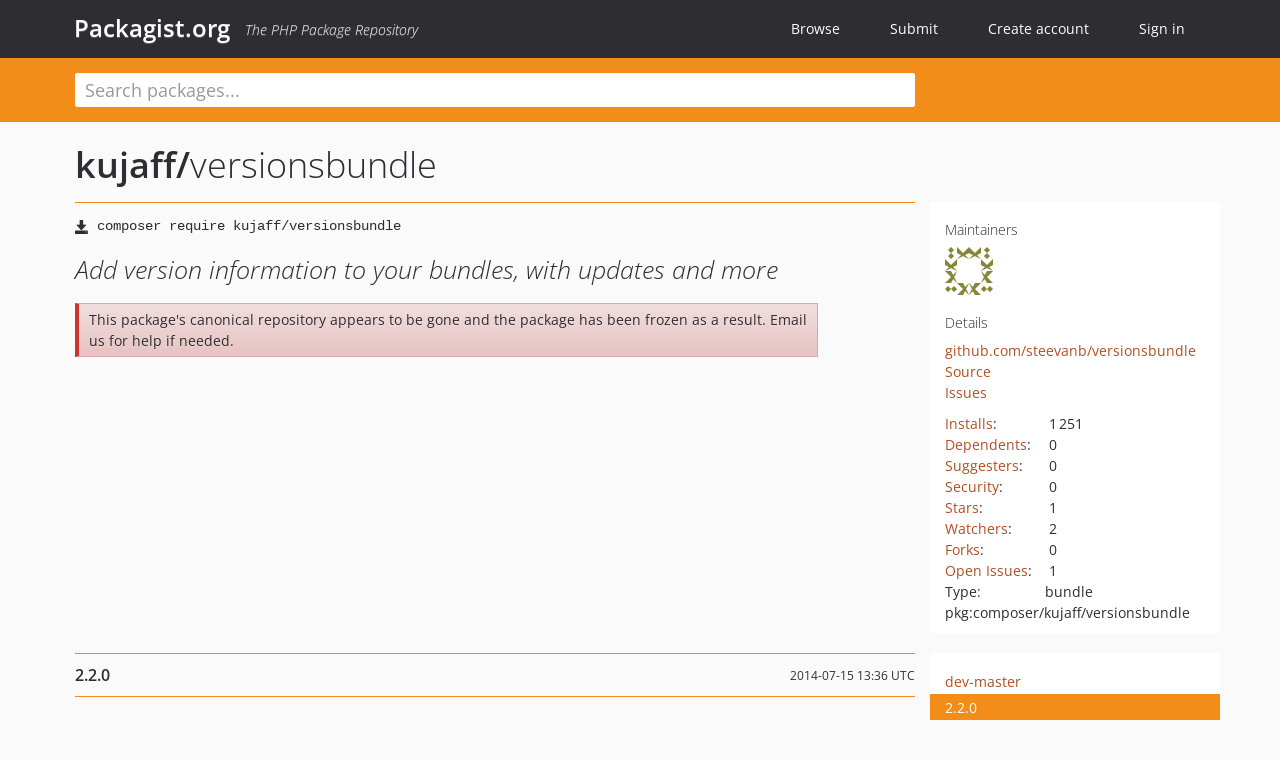

--- FILE ---
content_type: text/html; charset=UTF-8
request_url: https://packagist.org/packages/kujaff/versionsbundle
body_size: 5322
content:
<!DOCTYPE html>
<html>
    <head>
        <meta charset="UTF-8" />

        <title>kujaff/versionsbundle - Packagist.org</title>
        <meta name="description" content="Add version information to your bundles, with updates and more" />
        <meta name="author" content="Jordi Boggiano" />
            <link rel="canonical" href="https://packagist.org/packages/kujaff/versionsbundle" />

        <meta name="viewport" content="width=device-width, initial-scale=1.0" />

        <link rel="shortcut icon" href="/favicon.ico?v=1768839456" />

        <link rel="stylesheet" href="/build/app.css?v=1768839456" />
        
            <link rel="alternate" type="application/rss+xml" title="New Releases - kujaff/versionsbundle" href="https://packagist.org/feeds/package.kujaff/versionsbundle.rss" />
    <link rel="alternate" type="application/rss+xml" title="New Releases - kujaff" href="https://packagist.org/feeds/vendor.kujaff.rss" />
            <link rel="alternate" type="application/rss+xml" title="Newly Submitted Packages - Packagist.org" href="https://packagist.org/feeds/packages.rss" />
        <link rel="alternate" type="application/rss+xml" title="New Releases - Packagist.org" href="https://packagist.org/feeds/releases.rss" />
        

        <link rel="search" type="application/opensearchdescription+xml" href="/search.osd?v=1768839456" title="Packagist.org" />

        <script nonce="SoRijQ9Fz8l6BnAkgeuoKg==">
            var onloadRecaptchaCallback = function() {
                document.querySelectorAll('.recaptcha-protected').forEach((el) => {
                    el.closest('form').querySelectorAll('button, input[type="submit"]').forEach((submit) => {
                        grecaptcha.render(submit, {
                            'sitekey' : '6LfKiPoUAAAAAGlKWkhEEx7X8muIVYy6oA0GNdX0',
                            'callback' : function (token) {
                                submit.form.submit();
                            }
                        });
                    })
                });
            };
        </script>
        
            <link rel="stylesheet" href="/css/github/markdown.css?v=1768839456">
        </head>
    <body>
    <section class="wrap">
        <header class="navbar-wrapper navbar-fixed-top">
                        <nav class="container">
                <div class="navbar" role="navigation">
                    <div class="navbar-header">
                        <button type="button" class="navbar-toggle" data-toggle="collapse" data-target=".navbar-collapse">
                            <span class="sr-only">Toggle navigation</span>
                            <span class="icon-bar"></span>
                            <span class="icon-bar"></span>
                            <span class="icon-bar"></span>
                        </button>
                        <h1 class="navbar-brand"><a href="/">Packagist.org</a> <em class="hidden-sm hidden-xs">The PHP Package Repository</em></h1>
                    </div>

                    <div class="collapse navbar-collapse">
                        <ul class="nav navbar-nav">
                            <li>
                                <a href="/explore/">Browse</a>
                            </li>
                            <li>
                                <a href="/packages/submit">Submit</a>
                            </li>                            <li>
                                <a href="/register/">Create account</a>
                            </li>
                            <li class="nav-user">
                                <section class="nav-user-signin">
                                    <a href="/login/">Sign in</a>

                                    <section class="signin-box">
                                        <form action="/login/" method="POST" id="nav_login">
                                            <div class="input-group">
                                                <input class="form-control" type="text" id="_username" name="_username" placeholder="Username / Email">
                                                <span class="input-group-addon"><span class="icon-user"></span></span>
                                            </div>
                                            <div class="input-group">
                                                <input class="form-control" type="password" id="_password" name="_password" placeholder="Password">
                                                <span class="input-group-addon"><span class="icon-lock"></span></span>
                                            </div>

                                            <div class="checkbox">
                                                <label for="_remember_me">
                                                    <input type="checkbox" id="_remember_me" name="_remember_me" value="on" checked="checked" /> Remember me
                                                </label>
                                            </div>
                                            <div class="signin-box-buttons">
                                                <a href="/login/github" class="pull-right btn btn-primary btn-github"><span class="icon-github"></span>Use Github</a>
                                                <button type="submit" class="btn btn-success" id="_submit_mini" name="_submit">Log in</button>
                                            </div>
                                        </form>

                                        <div class="signin-box-register">
                                            <a href="/register/">No account yet? Create one now!</a>
                                        </div>
                                    </section>
                                </section>
                            </li>                        </ul>
                    </div>
                </div>
            </nav>
        </header>

        <section class="wrapper wrapper-search">
    <div class="container ">
        <form name="search_query" method="get" action="/search/" id="search-form" autocomplete="off">
            <div class="sortable row">
                <div class="col-xs-12 js-search-field-wrapper col-md-9">
                                                            <input type="search" id="search_query_query" name="query" required="required" autocomplete="off" placeholder="Search packages..." tabindex="1" class=" form-control" value="" />
                </div>
            </div>
        </form>    </div>
</section>


                
        
        <section class="wrapper">
            <section class="container content" role="main">
                                    <div id="search-container" class="hidden">
                        <div class="row">
                            <div class="search-list col-md-9"></div>

                            <div class="search-facets col-md-3">
                                <div class="search-facets-active-filters"></div>
                                <div class="search-facets-type"></div>
                                <div class="search-facets-tags"></div>
                            </div>
                        </div>

                        <div class="row">
                            <div class="col-md-9">
                                <div id="powered-by">
                                    Search by <a href="https://www.algolia.com/"><img src="/img/algolia-logo-light.svg?v=1768839456"></a>
                                </div>
                                <div id="pagination-container">
                                    <div class="pagination"></div>
                                </div>
                            </div>
                        </div>
                    </div>
                
                    <div class="row" id="view-package-page">
        <div class="col-xs-12 package">
            <div class="package-header">

                <div class="row">
                    <div class="col-md-9">
                        <h2 class="title">
                                                        <a href="/packages/kujaff/">kujaff<span class="hidden"> </span>/</a><span class="hidden"> </span>versionsbundle
                        </h2>
                    </div>
                </div>
            </div>

            <div class="row">
                <div class="col-md-8">
                    <p class="requireme"><i class="glyphicon glyphicon-save"></i> <input type="text" readonly="readonly" value="composer require kujaff/versionsbundle" /></p>

                    
                                        
                    
                    <p class="description">Add version information to your bundles, with updates and more</p>

                                                                <p class="alert alert-danger">This package&#039;s canonical repository appears to be gone and the package has been frozen as a result. Email us for help if needed.</p>
                                    </div>

                <div class="col-md-offset-1 col-md-3">
                    <div class="row package-aside">
                        <div class="details col-xs-12 col-sm-6 col-md-12">
                            <h5>Maintainers</h5>
                            <p class="maintainers">
                                <a href="/users/steevanb/"><img width="48" height="48" title="steevanb" src="https://www.gravatar.com/avatar/e59638521a0ca6412cd2fa506834e384d4bac92197159891d4ccfe8e4b3d61eb?s=48&amp;d=identicon" srcset="https://www.gravatar.com/avatar/e59638521a0ca6412cd2fa506834e384d4bac92197159891d4ccfe8e4b3d61eb?s=96&amp;d=identicon 2x"></a>
                                                            </p>

                            
                            <h5>Details</h5>
                                                        <p class="canonical">
                                <a href="https://github.com/steevanb/versionsbundle" title="Canonical Repository URL">github.com/steevanb/versionsbundle</a>
                            </p>

                                                                                        <p><a rel="nofollow noopener external noindex ugc" href="https://github.com/steevanb/versionsbundle/tree/master">Source</a></p>
                                                                                        <p><a rel="nofollow noopener external noindex ugc" href="https://github.com/steevanb/versionsbundle/issues">Issues</a></p>
                                                                                                                                                                                                                            </div>

                        
                        <div class="facts col-xs-12 col-sm-6 col-md-12">
                            <p>
                                <span>
                                    <a href="/packages/kujaff/versionsbundle/stats" rel="nofollow">Installs</a>:
                                </span>
                                1&#8201;251                            </p>
                                                            <p>
                                    <span>
                                        <a href="/packages/kujaff/versionsbundle/dependents?order_by=downloads" rel="nofollow">Dependents</a>:
                                    </span>
                                    0
                                </p>
                                                                                        <p>
                                    <span>
                                        <a href="/packages/kujaff/versionsbundle/suggesters" rel="nofollow">Suggesters</a>:
                                    </span>
                                    0
                                </p>
                                                                                        <p>
                                    <span>
                                        <a href="/packages/kujaff/versionsbundle/advisories" rel="nofollow">Security</a>:
                                    </span>
                                    0
                                </p>
                                                                                        <p>
                                    <span>
                                        <a href="https://github.com/steevanb/versionsbundle/stargazers">Stars</a>:
                                    </span>
                                    1
                                </p>
                                                                                        <p>
                                    <span>
                                        <a href="https://github.com/steevanb/versionsbundle/watchers">Watchers</a>:
                                    </span> 2
                                </p>
                                                                                        <p>
                                    <span>
                                        <a href="https://github.com/steevanb/versionsbundle/forks">Forks</a>:
                                    </span>
                                    0
                                </p>
                                                                                        <p>
                                    <span>
                                        <a rel="nofollow noopener external noindex ugc" href="https://github.com/steevanb/versionsbundle/issues">Open Issues</a>:
                                    </span>
                                    1
                                </p>
                                                                                                                    <p><span>Type:</span>bundle</p>
                                                                                    <p><span title="PURL / Package-URL">pkg:composer/kujaff/versionsbundle</span></p>
                        </div>
                    </div>
                </div>
            </div>

            
            
                            <div class="row versions-section">
                    <div class="version-details col-md-9">
                                                    <div class="title">
    <span class="version-number">2.2.0</span>

    <span class="release-date">2014-07-15 13:36 UTC</span>
</div>

<div class="clearfix package-links">
            <div class="row">
                            <div class="clearfix visible-sm-block"></div>                <div class="clearfix visible-md-block visible-lg-block"></div>                <div class="requires col-sm-6 col-md-4 ">
                    <p class="link-type">Requires</p>
                                            <ul><li>php: &gt;=5.3.3</li><li><a href="/packages/steevanb/codegenerator">steevanb/codegenerator</a>: 1.*</li><li><a href="/packages/steevanb/doctrinefieldtypes">steevanb/doctrinefieldtypes</a>: 2.*</li><li><a href="/packages/steevanb/utilsbundle">steevanb/utilsbundle</a>: 1.*</li><li><a href="/packages/symfony/symfony">symfony/symfony</a>: ~2.3</li></ul>
                                    </div>
                                                            <div class="devRequires col-sm-6 col-md-4 hidden-xs">
                    <p class="link-type">Requires (Dev)</p>
                                            <p class="no-links">None</p>
                                    </div>
                            <div class="clearfix visible-sm-block"></div>                                <div class="suggests col-sm-6 col-md-4 hidden-xs">
                    <p class="link-type">Suggests</p>
                                            <p class="no-links">None</p>
                                    </div>
                                            <div class="clearfix visible-md-block visible-lg-block"></div>                <div class="provides col-sm-6 col-md-4 hidden-xs">
                    <p class="link-type">Provides</p>
                                            <p class="no-links">None</p>
                                    </div>
                            <div class="clearfix visible-sm-block"></div>                                <div class="conflicts col-sm-6 col-md-4 hidden-xs">
                    <p class="link-type">Conflicts</p>
                                            <p class="no-links">None</p>
                                    </div>
                                                            <div class="replaces col-sm-6 col-md-4 hidden-xs">
                    <p class="link-type">Replaces</p>
                                            <p class="no-links">None</p>
                                    </div>
                    </div>
    </div>

<div class="metadata">
    <p class="license"><i class="glyphicon glyphicon-copyright-mark" title="License"></i> MIT <span class="source-reference"><i class="glyphicon glyphicon-bookmark" title="Source Reference"></i> b107d584efdfe85fc1fcd05ae99c29669d75b42e</span></p>

    
    </div>

                                            </div>
                    <div class="col-md-3 no-padding">
                        <div class="package-aside versions-wrapper">
    <ul class="versions">
                                <li class="details-toggler version" data-version-id="dev-master" data-load-more="/versions/4105877.json">
                <a rel="nofollow noindex" href="#dev-master" class="version-number">dev-master</a>

                
                            </li>
                                <li class="details-toggler version open" data-version-id="2.2.0" data-load-more="/versions/198258.json">
                <a rel="nofollow noindex" href="#2.2.0" class="version-number">2.2.0</a>

                
                            </li>
                                <li class="details-toggler version" data-version-id="2.1.0" data-load-more="/versions/197267.json">
                <a rel="nofollow noindex" href="#2.1.0" class="version-number">2.1.0</a>

                
                            </li>
                                <li class="details-toggler version" data-version-id="2.0.1" data-load-more="/versions/194395.json">
                <a rel="nofollow noindex" href="#2.0.1" class="version-number">2.0.1</a>

                
                            </li>
                                <li class="details-toggler version" data-version-id="2.0.0" data-load-more="/versions/194351.json">
                <a rel="nofollow noindex" href="#2.0.0" class="version-number">2.0.0</a>

                
                            </li>
                                <li class="details-toggler version last" data-version-id="1.1.0" data-load-more="/versions/189524.json">
                <a rel="nofollow noindex" href="#1.1.0" class="version-number">1.1.0</a>

                
                            </li>
            </ul>
    <div class="hidden versions-expander">
        <i class="glyphicon glyphicon-chevron-down"></i>
    </div>
</div>

    <div class="last-update">
                    <p class="auto-update-success">This package is auto-updated.</p>
                <p>Last update: 2023-04-28 09:09:05 UTC </p>
            </div>
                    </div>
                </div>
            
                            <hr class="clearfix">
                <div class="readme markdown-body">
                    <h1>README</h1>
                    <p><a href="https://github.com/steevanb/versionsbundle/tree/2.2.0" rel="nofollow noindex noopener external ugc"><img src="https://camo.githubusercontent.com/3f75729e17d19689481ebe45fef08c4df9580979c38c8533d06e302eccf80913/68747470733a2f2f696d672e736869656c64732e696f2f62616467652f76657273696f6e2d322e322e302d677265656e2e737667" alt="version"></a>
<a href="https://symfony.com/" rel="nofollow noindex noopener external ugc"><img src="https://camo.githubusercontent.com/541492cf0a0de6c55c798bc91ed89c6f015ca3d4203cabbf6af7c2cae85772f4/68747470733a2f2f696d672e736869656c64732e696f2f62616467652f73796d666f6e792d253345253344253230322e332d626c75652e737667" alt="symfony"></a>
<a target="_blank" href="https://camo.githubusercontent.com/8ac326be62384e7ed7df8c0e6b4045bc82b36349b0fd230e62d6e2ccccef63a3/68747470733a2f2f706f7365722e707567782e6f72672f6b756a6166662f76657273696f6e7362756e646c652f646f776e6c6f616473" rel="nofollow noindex noopener external ugc"><img src="https://camo.githubusercontent.com/8ac326be62384e7ed7df8c0e6b4045bc82b36349b0fd230e62d6e2ccccef63a3/68747470733a2f2f706f7365722e707567782e6f72672f6b756a6166662f76657273696f6e7362756e646c652f646f776e6c6f616473" alt="Total Downloads"></a>
<a href="https://insight.sensiolabs.com/projects/eaae8539-16e9-4c53-9be2-2a11b7d4dfd1/analyses/13" rel="nofollow noindex noopener external ugc"><img src="https://camo.githubusercontent.com/5f4f8e98f5f0d4db715cd39d46086ee5ede0bf5f730e1ab5516c6aa9ec2a9a26/68747470733a2f2f696d672e736869656c64732e696f2f62616467652f73656e73696f6c616273253230696e73696768742d706c6174696e756d2d627269676874677265656e2e737667" alt="sensiolabs insight"></a>
<a href="https://scrutinizer-ci.com/g/steevanb/versionsbundle/inspections/e5432b02-0734-45fe-8a2f-b3b867942c4a" rel="nofollow noindex noopener external ugc"><img src="https://camo.githubusercontent.com/d94683bb987df827801f9f5e11a4d8781ea542cfdd410b6c6bf2de374164210b/68747470733a2f2f696d672e736869656c64732e696f2f62616467652f7363727574696e697a65722d392e313625324631302d627269676874677265656e2e737667" alt="scrutinizer"></a></p>
<h1><a id="user-content-versionsbundle" class="anchor" href="#user-content-versionsbundle" rel="nofollow noindex noopener external ugc"></a>VersionsBundle</h1>
<p>Add version information to your bundles, with install, updates, uninstall</p>
<p><a href="https://github.com/steevanb/versionsbundle/blob/HEAD/Resources/doc/Installation.md" rel="nofollow noindex noopener external ugc">Installation</a></p>
<p><a href="https://github.com/steevanb/versionsbundle/blob/HEAD/Resources/doc/Configuration.md" rel="nofollow noindex noopener external ugc">Configuration</a></p>
<p><a href="https://github.com/steevanb/versionsbundle/blob/HEAD/Resources/doc/changelog.md" rel="nofollow noindex noopener external ugc">Changelog</a></p>
<h2><a id="user-content-make-your-bundle-versionned" class="anchor" href="#user-content-make-your-bundle-versionned" rel="nofollow noindex noopener external ugc"></a>Make your bundle versionned</h2>
<p>Add your bundle to versionned bundle list : [Make versionned](Resources/doc/Make bundle versionned.md)</p>
<p>Create an install script : [Install script](Resources/doc/Install script.md)</p>
<p>Create an update script : [Update script](Resources/doc/Update script.md)</p>
<p>Create an uninstall script : [Uninstall script](Resources/doc/Uninstall script.md)</p>
<p>Use EasyInstaller to make install, update and uninstall easy : <a href="https://github.com/steevanb/versionsbundle/blob/HEAD/Resources/doc/EasyInstaller.md" rel="nofollow noindex noopener external ugc">EasyInstaller</a></p>
<h2><a id="user-content-install-update-and-uninstall-bundles" class="anchor" href="#user-content-install-update-and-uninstall-bundles" rel="nofollow noindex noopener external ugc"></a>Install, update and uninstall bundles</h2>
<p>See [Install update uninstall](Resources/doc/Install update uninstall.md)</p>
<h2><a id="user-content-get-bundle-version-informations" class="anchor" href="#user-content-get-bundle-version-informations" rel="nofollow noindex noopener external ugc"></a>Get bundle version informations</h2>
<p>See [Bundle informations](Resources/doc/Bundle informations.md)</p>

                </div>
                    </div>
    </div>
            </section>
        </section>
    </section>

        <footer class="wrapper-footer">
            <nav class="container">
                <div class="row">
                    <ul class="social col-xs-7 col-sm-4 col-md-2 pull-right">
                        <li><a href="http://github.com/composer/packagist" title="GitHub"><span class="icon-github"></span></a></li>
                        <li><a href="https://x.com/packagist" title="Follow @packagist"><span class="icon-twitter"></span></a></li>
                        <li><a href="mailto:contact@packagist.org" title="Contact"><span class="icon-mail"></span></a></li>
                    </ul>

                    <ul class="col-xs-4 col-sm-4 col-md-2">
                        <li><a href="/about">About Packagist.org</a></li>
                        <li><a href="/feeds/" rel="nofollow">Atom/RSS Feeds</a></li>
                    </ul>

                    <div class="clearfix visible-xs-block"></div>

                    <ul class="col-xs-3 col-sm-4 col-md-2">
                        <li><a href="/statistics" rel="nofollow">Statistics</a></li>
                        <li><a href="/explore/">Browse Packages</a></li>
                    </ul>

                    <div class="clearfix visible-xs-block visible-sm-block"></div>

                    <ul class="col-xs-3 col-sm-4 col-md-2">
                        <li><a href="/apidoc">API</a></li>
                        <li><a href="/mirrors">Mirrors</a></li>
                    </ul>

                    <div class="clearfix visible-xs-block"></div>

                    <ul class="col-xs-3 col-sm-4 col-md-2">
                        <li><a href="https://status.packagist.org/">Status</a></li>
                        <li><a href="https://p.datadoghq.com/sb/x98w56x71erzshui-4a54c45f82bacc991e83302548934b6a">Dashboard</a></li>
                    </ul>
                </div>

                <div class="row sponsor">
                    <p class="col-xs-12 col-md-6"><a class="short" href="https://packagist.com/"><img alt="Private Packagist" src="/img/private-packagist.svg?v2?v=1768839456" /></a> provides maintenance and hosting</p>
                    <p class="col-xs-12 col-md-6"><a class="long" href="https://bunny.net/"><img alt="Bunny.net" src="/img/bunny-net.svg?v=1768839456" /></a> provides bandwidth and CDN</p>
                    <p class="col-xs-12 col-md-6"><a class="short" href="https://www.aikido.dev/"><img alt="Aikido" src="/img/aikido.svg?v=1768839456" /></a> provides malware detection</p>
                    <p class="col-xs-12 col-md-6"><a class="long" href="https://datadog.com/"><img alt="Datadog" src="/img/datadog.svg?v=1768839456" /></a> provides monitoring</p>
                    <p class="col-xs-12 text-center"><a href="/sponsor/">Sponsor Packagist.org &amp; Composer</a></p>
                </div>
            </nav>
        </footer>

        <script nonce="SoRijQ9Fz8l6BnAkgeuoKg==">
            var algoliaConfig = {"app_id":"M58222SH95","search_key":"5ae4d03c98685bd7364c2e0fd819af05","index_name":"packagist"};
                        window.process = {
                env: { DEBUG: undefined },
            };
        </script>
        
        <script nonce="SoRijQ9Fz8l6BnAkgeuoKg==" src="/build/app.js?v=1768839456"></script>

            </body>
</html>
